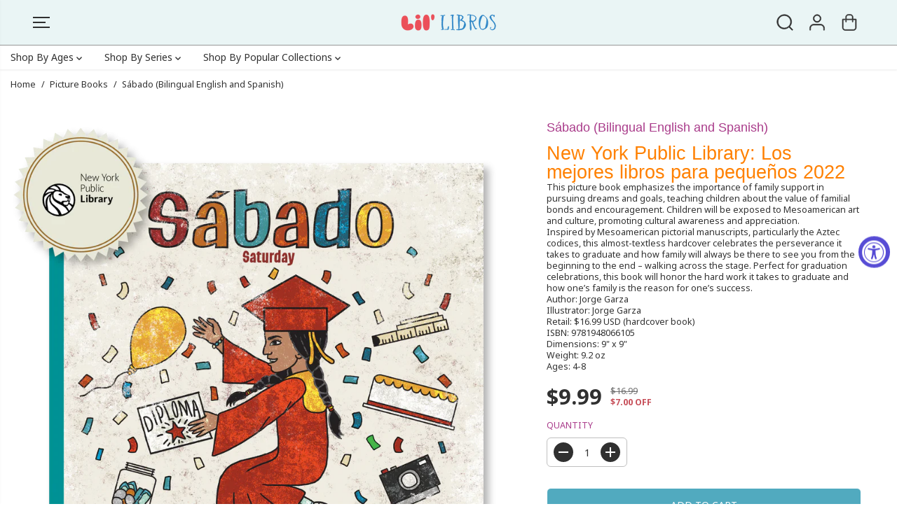

--- FILE ---
content_type: application/javascript; charset=utf-8
request_url: https://config.gorgias.chat/bundle-loader/shopify/lil-libros.myshopify.com
body_size: -236
content:
console.warn("No Gorgias chat widget installed or found for this Shopify store (lil-libros).")